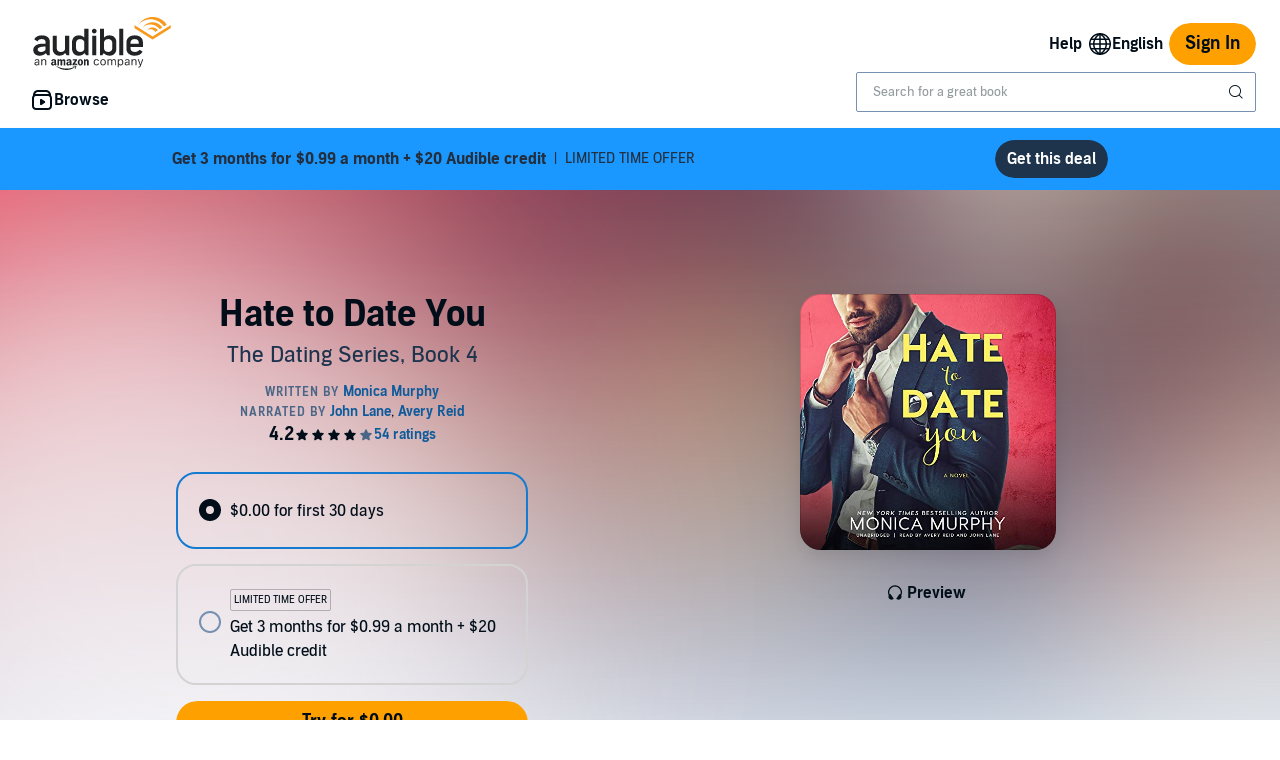

--- FILE ---
content_type: text/css; charset=utf-8
request_url: https://m.media-amazon.com/images/I/017c-E3u2tL.css?AUIClients/AudibleCloudPlayerLauncherAssets
body_size: -245
content:
.test{color:#000}

--- FILE ---
content_type: image/svg+xml
request_url: https://d2nttevkh1mtzs.cloudfront.net/mosaic-versions/d2772201-6535-4355-867e-5b9bc1475a90/www/assets/svg/attention.svg
body_size: 299
content:
<svg width="24" height="24" viewBox="0 0 24 24" fill="none" xmlns="http://www.w3.org/2000/svg">
<path fill-rule="evenodd" clip-rule="evenodd" d="M9.09871 1.00107C8.03784 1.00127 7.0205 1.42288 6.27049 2.17316L2.17105 6.27412C1.42104 7.02441 0.999804 8.0419 1 9.10276L1.00107 14.9013C1.00127 15.9622 1.42288 16.9795 2.17317 17.7295L6.27412 21.829C7.02441 22.579 8.0419 23.0002 9.10276 23L14.9013 22.999C15.9622 22.9988 16.9795 22.5771 17.7295 21.8269L21.829 17.7259C22.579 16.9756 23.0002 15.9581 23 14.8973L22.999 9.09871C22.9988 8.03784 22.5771 7.0205 21.8269 6.27049L17.7259 2.17105C16.9756 1.42104 15.9581 0.999804 14.8973 1L9.09871 1.00107ZM14.6305 7.59996C15.1192 7.11128 15.9115 7.11128 16.4002 7.59996C16.8888 8.08864 16.8888 8.88095 16.4002 9.36963L13.7697 12.0001L16.4002 14.6306C16.8888 15.1193 16.8888 15.9116 16.4002 16.4003C15.9115 16.889 15.1192 16.889 14.6305 16.4003L12 13.7698L9.36952 16.4003C8.88084 16.889 8.08853 16.889 7.59985 16.4003C7.11117 15.9116 7.11117 15.1193 7.59985 14.6306L10.2303 12.0001L7.59985 9.36963C7.11117 8.88095 7.11117 8.08864 7.59985 7.59996C8.08853 7.11128 8.88084 7.11128 9.36952 7.59996L12 10.2304L14.6305 7.59996Z" fill="white"/>
</svg>
